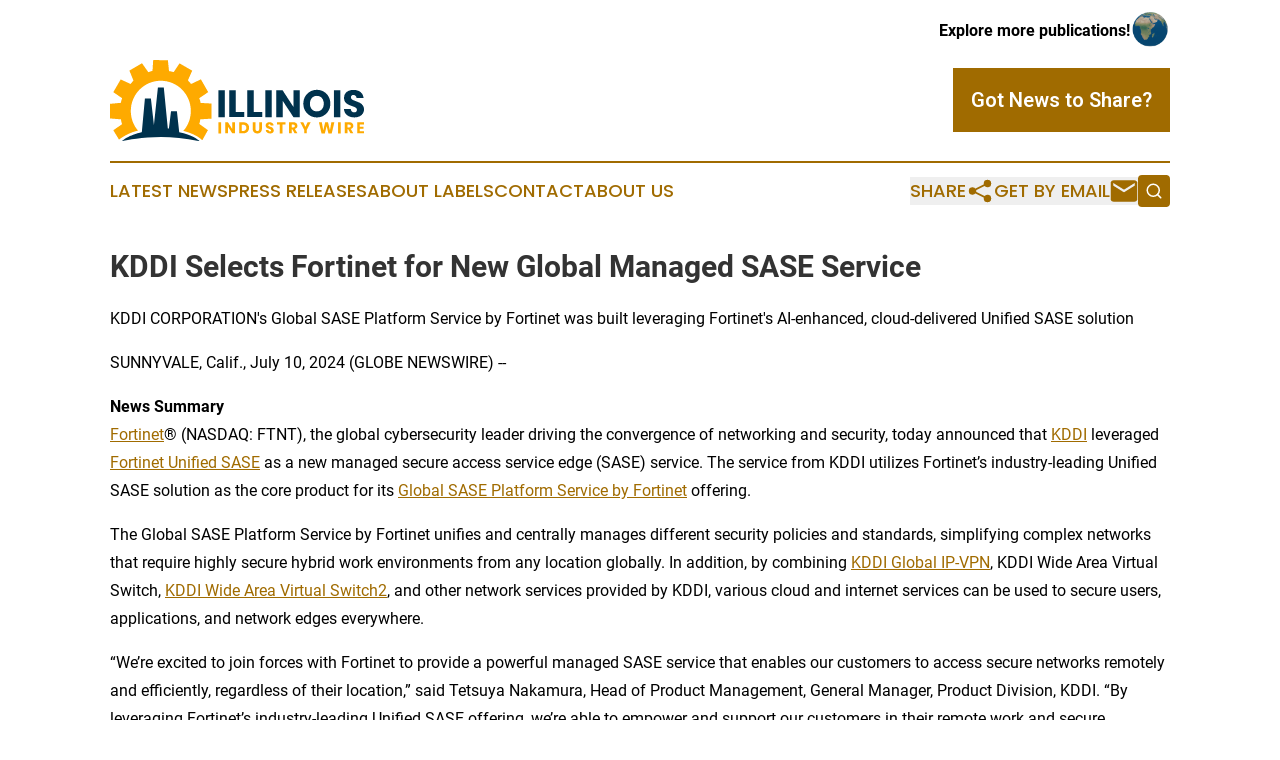

--- FILE ---
content_type: text/html;charset=utf-8
request_url: https://www.illinoisindustrywire.com/article/726516636-kddi-selects-fortinet-for-new-global-managed-sase-service
body_size: 10297
content:
<!DOCTYPE html>
<html lang="en">
<head>
  <title>KDDI Selects Fortinet for New Global Managed SASE Service | Illinois Industry Wire</title>
  <meta charset="utf-8">
  <meta name="viewport" content="width=device-width, initial-scale=1">
    <meta name="description" content="Illinois Industry Wire is an online news publication focusing on industries in the Illinois: The best industries and services news from Illinois">
    <link rel="icon" href="https://cdn.newsmatics.com/agp/sites/illinoisindustrywire-favicon-1.png" type="image/png">
  <meta name="csrf-token" content="njVpLB1baPThSRAMCNeIJyud5I_tOwx98g7X48lbi28=">
  <meta name="csrf-param" content="authenticity_token">
  <link href="/css/styles.min.css?v1d0b8e25eaccc1ca72b30a2f13195adabfa54991" rel="stylesheet" data-turbo-track="reload">
  <link rel="stylesheet" href="/plugins/vanilla-cookieconsent/cookieconsent.css?v1d0b8e25eaccc1ca72b30a2f13195adabfa54991">
  
<style type="text/css">
    :root {
        --color-primary-background: rgba(160, 107, 0, 0.4);
        --color-primary: #a06b00;
        --color-secondary: #00324d;
    }
</style>

  <script type="importmap">
    {
      "imports": {
          "adController": "/js/controllers/adController.js?v1d0b8e25eaccc1ca72b30a2f13195adabfa54991",
          "alertDialog": "/js/controllers/alertDialog.js?v1d0b8e25eaccc1ca72b30a2f13195adabfa54991",
          "articleListController": "/js/controllers/articleListController.js?v1d0b8e25eaccc1ca72b30a2f13195adabfa54991",
          "dialog": "/js/controllers/dialog.js?v1d0b8e25eaccc1ca72b30a2f13195adabfa54991",
          "flashMessage": "/js/controllers/flashMessage.js?v1d0b8e25eaccc1ca72b30a2f13195adabfa54991",
          "gptAdController": "/js/controllers/gptAdController.js?v1d0b8e25eaccc1ca72b30a2f13195adabfa54991",
          "hamburgerController": "/js/controllers/hamburgerController.js?v1d0b8e25eaccc1ca72b30a2f13195adabfa54991",
          "labelsDescription": "/js/controllers/labelsDescription.js?v1d0b8e25eaccc1ca72b30a2f13195adabfa54991",
          "searchController": "/js/controllers/searchController.js?v1d0b8e25eaccc1ca72b30a2f13195adabfa54991",
          "videoController": "/js/controllers/videoController.js?v1d0b8e25eaccc1ca72b30a2f13195adabfa54991",
          "navigationController": "/js/controllers/navigationController.js?v1d0b8e25eaccc1ca72b30a2f13195adabfa54991"          
      }
    }
  </script>
  <script>
      (function(w,d,s,l,i){w[l]=w[l]||[];w[l].push({'gtm.start':
      new Date().getTime(),event:'gtm.js'});var f=d.getElementsByTagName(s)[0],
      j=d.createElement(s),dl=l!='dataLayer'?'&l='+l:'';j.async=true;
      j.src='https://www.googletagmanager.com/gtm.js?id='+i+dl;
      f.parentNode.insertBefore(j,f);
      })(window,document,'script','dataLayer','GTM-KGCXW2X');
  </script>

  <script>
    window.dataLayer.push({
      'cookie_settings': 'delta'
    });
  </script>
</head>
<body class="df-5 is-subpage">
<noscript>
  <iframe src="https://www.googletagmanager.com/ns.html?id=GTM-KGCXW2X"
          height="0" width="0" style="display:none;visibility:hidden"></iframe>
</noscript>
<div class="layout">

  <!-- Top banner -->
  <div class="max-md:hidden w-full content universal-ribbon-inner flex justify-end items-center">
    <a href="https://www.affinitygrouppublishing.com/" target="_blank" class="brands">
      <span class="font-bold text-black">Explore more publications!</span>
      <div>
        <img src="/images/globe.png" height="40" width="40" class="icon-globe"/>
      </div>
    </a>
  </div>
  <header data-controller="hamburger">
  <div class="content">
    <div class="header-top">
      <div class="flex gap-2 masthead-container justify-between items-center">
        <div class="mr-4 logo-container">
          <a href="/">
              <img src="https://cdn.newsmatics.com/agp/sites/illinoisindustrywire-logo-1.svg" alt="Illinois Industry Wire"
                class="max-md:!h-[60px] lg:!max-h-[115px]" height="80"
                width="auto" />
          </a>
        </div>
        <button class="hamburger relative w-8 h-6">
          <span aria-hidden="true"
            class="block absolute h-[2px] w-9 bg-[--color-primary] transform transition duration-500 ease-in-out -translate-y-[15px]"></span>
          <span aria-hidden="true"
            class="block absolute h-[2px] w-7 bg-[--color-primary] transform transition duration-500 ease-in-out translate-x-[7px]"></span>
          <span aria-hidden="true"
            class="block absolute h-[2px] w-9 bg-[--color-primary] transform transition duration-500 ease-in-out translate-y-[15px]"></span>
        </button>
        <a href="/submit-news" class="max-md:hidden button button-upload-content button-primary w-fit">
          <span>Got News to Share?</span>
        </a>
      </div>
      <!--  Screen size line  -->
      <div class="absolute bottom-0 -ml-[20px] w-screen h-[1px] bg-[--color-primary] z-50 md:hidden">
      </div>
    </div>
    <!-- Navigation bar -->
    <div class="navigation is-hidden-on-mobile" id="main-navigation">
      <div class="w-full md:hidden">
        <div data-controller="search" class="relative w-full">
  <div data-search-target="form" class="relative active">
    <form data-action="submit->search#performSearch" class="search-form">
      <input type="text" name="query" placeholder="Search..." data-search-target="input" class="search-input md:hidden" />
      <button type="button" data-action="click->search#toggle" data-search-target="icon" class="button-search">
        <img height="18" width="18" src="/images/search.svg" />
      </button>
    </form>
  </div>
</div>

      </div>
      <nav class="navigation-part">
          <a href="/latest-news" class="nav-link">
            Latest News
          </a>
          <a href="/press-releases" class="nav-link">
            Press Releases
          </a>
          <a href="/about-labels" class="nav-link">
            About Labels
          </a>
          <a href="/contact" class="nav-link">
            Contact
          </a>
          <a href="/about" class="nav-link">
            About Us
          </a>
      </nav>
      <div class="w-full md:w-auto md:justify-end">
        <div data-controller="navigation" class="header-actions hidden">
  <button class="nav-link flex gap-1 items-center" onclick="window.ShareDialog.openDialog()">
    <span data-navigation-target="text">
      Share
    </span>
    <span class="icon-share"></span>
  </button>
  <button onclick="window.AlertDialog.openDialog()" class="nav-link nav-link-email flex items-center gap-1.5">
    <span data-navigation-target="text">
      Get by Email
    </span>
    <span class="icon-mail"></span>
  </button>
  <div class="max-md:hidden">
    <div data-controller="search" class="relative w-full">
  <div data-search-target="form" class="relative active">
    <form data-action="submit->search#performSearch" class="search-form">
      <input type="text" name="query" placeholder="Search..." data-search-target="input" class="search-input md:hidden" />
      <button type="button" data-action="click->search#toggle" data-search-target="icon" class="button-search">
        <img height="18" width="18" src="/images/search.svg" />
      </button>
    </form>
  </div>
</div>

  </div>
</div>

      </div>
      <a href="/submit-news" class="md:hidden uppercase button button-upload-content button-primary w-fit">
        <span>Got News to Share?</span>
      </a>
      <a href="https://www.affinitygrouppublishing.com/" target="_blank" class="nav-link-agp">
        Explore more publications!
        <img src="/images/globe.png" height="35" width="35" />
      </a>
    </div>
  </div>
</header>

  <div id="main-content" class="content">
    <div id="flash-message"></div>
    <h1>KDDI Selects Fortinet for New Global Managed SASE Service</h1>
<div class="press-release">
  <h2>KDDI CORPORATION's Global SASE Platform Service by Fortinet was built leveraging Fortinet's AI-enhanced, cloud-delivered Unified SASE solution</h2>
      <p align="left">SUNNYVALE, Calif., July  10, 2024  (GLOBE NEWSWIRE) -- </p>  <p><strong>News Summary </strong><br><a href="https://www.globenewswire.com/Tracker?data=JdO2c81OnOM-rWqgF_kDeMbM1TAKR-0jxGUWMcg-TEp93uj42o7SYCVuQDSUXkXLqTPfLuKYfMJRlOxCitMej_-jcLJfcSdiNfmu72a_lcLRPicKZIfYBeNU99iGPDM_mx-iEs5KF_h8IceEtuHbmQ==" rel="nofollow" target="_blank">Fortinet</a>&#xAE; (NASDAQ: FTNT), the global cybersecurity leader driving the convergence of networking and security, today announced that <a href="https://www.globenewswire.com/Tracker?data=3dsUib32HlfdHtpYObR1aJRbD4GbO1Ks5pTPj7vPI14oCoalTgq9S-xnHsbQ8BNC3pyfrveYUnl7bTIyikSQyQ==" rel="nofollow" target="_blank">KDDI</a> leveraged <a href="https://www.globenewswire.com/Tracker?data=JdO2c81OnOM-rWqgF_kDeGZli71mxlZzADg4XX0J2ppQvlaQp5gu088bGB9ioHDTOOZ4rxUjeZ6Qx54_3zsB50fatjI-D3LlMJmQLwrZUBPqcWAhTRpvaccWXh-C18Qfs8_FG9mteESlCtufRIkHo1q4s4LHTQnEh67XlYJbHHZdIE19YFVPOyzgFa06Mvi5" rel="nofollow" target="_blank">Fortinet Unified SASE</a> as a new managed secure access service edge (SASE) service. The service from KDDI utilizes Fortinet&#x2019;s industry-leading Unified SASE solution as the core product for its <a href="https://www.globenewswire.com/Tracker?data=CKXzhyPPpRyqe0J5ur1ieyrXNRaEJS5tqej80eIgLyc7sWnNVc6QYTtmj-8DAm2gJU5hK9FFu8LAfV-IlAAT3ii2zOsoo8Sna1YvrNP7n953UmOad5AoV7_N0ik8NmLMCB1PPcU8-s56ZliVjw_SZQ==" rel="nofollow" target="_blank">Global SASE Platform Service by Fortinet</a> offering.</p>  <p>The Global SASE Platform Service by Fortinet unifies and centrally manages different security policies and standards, simplifying complex networks that require highly secure hybrid work environments from any location globally. In addition, by combining <a href="https://www.globenewswire.com/Tracker?data=qHtPZQ-MN2d9x4euhBz99dCYDTQjb4jLB0roZtFQ7ZKX367q6AjPaQIpsLjocZvYu3fprjlEnFxhzv79hqqtZ6tqUVNwwEvPjWWRqi4XeTcF0wdQ4VkuTTEjgnk1VbaP" rel="nofollow" target="_blank">KDDI Global IP-VPN</a>, KDDI Wide Area Virtual Switch, <a href="https://www.globenewswire.com/Tracker?data=qHtPZQ-MN2d9x4euhBz99ajR1sUH_j8YevfVjL5uv8yLqwBawR_SjVbvOiMhQvao0vnmZtScXsoXguYo2JxFpLNkOB3lEJlXGrUCfwauz-_qYB7LbWtSLvDY33CPA7nZ" rel="nofollow" target="_blank">KDDI Wide Area Virtual Switch2</a>, and other network services provided by KDDI, various cloud and internet services can be used to secure users, applications, and network edges everywhere.</p>  <p>&#x201C;We&#x2019;re excited to join forces with Fortinet to provide a powerful managed SASE service that enables our customers to access secure networks remotely and efficiently, regardless of their location,&#x201D; said Tetsuya Nakamura, Head of Product Management, General Manager, Product Division, KDDI. &#x201C;By leveraging Fortinet&#x2019;s industry-leading Unified SASE offering, we&#x2019;re able to empower and support our customers in their remote work and secure networking journeys.&#x201D;</p>  <p>&#x201C;Fortinet Unified SASE enables KDDI to deliver value-added managed services that provide a consistent security posture and optimal user experiences for customers in hybrid environments,&#x201D; said John Maddison, chief marketing officer at Fortinet. &#x201C;Our strategic collaboration with KDDI is the latest example of how Fortinet&#x2019;s comprehensive Unified SASE solution empowers organizations to embrace the convergence of networking and security.&#x201D;</p>  <p>KDDI selected Fortinet Unified SASE following a rigorous verification process. KDDI believes the solution will enable the company to provide secure hybrid work environments for customers through centralized management with unified security policies and standards. Fortinet Unified SASE will serve as the foundation for various services offered by KDDI and will enable KDDI to provide Global SASE Platform Service by Fortinet as a managed SASE service for customers around the globe.</p>  <p><strong>Key Features of the New Managed Service</strong></p>  <p>The Global SASE Platform Service by Fortinet enables joint KDDI and Fortinet customers to manage complex hybrid network environments at scale without compromising on security. The new managed SASE service from KDDI and Fortinet provides several benefits for customers, including:</p>  <ul type="disc">
<li>
<strong>Unifying different security policies and standards</strong> at remote work locations globally</li>
<li>
<strong>Optimizing routing and avoiding congestion</strong> by connecting to locations in each country</li>
<li>
<strong>Providing additional security services</strong>, including FWaaS, secure web gateway, cloud access security broker, zero-trust network access, and endpoint protection functions</li>
<li>
<strong>Optimizing application performance</strong>, through the native integration between <a href="https://www.fortinet.com/products/sd-wan?utm_source=pr&amp;utm_medium=pr&amp;utm_campaign=sd-wan-web" rel="nofollow" target="_blank">Fortinet Secure SD-WAN</a> and <a href="https://www.fortinet.com/products/sase?utm_source=pr&amp;utm_medium=pr&amp;utm_campaign=sase" rel="nofollow" target="_blank">Fortinet Unified SASE</a> to enhance the user experience with public cloud, SaaS, and private applications</li>
<li>
<strong>Delivering superior user experience</strong> while enabling a strong security posture with a robust network of scalable, global SASE locations<br>
</li>
</ul>  <p>Through their collaboration, KDDI and Fortinet will enable customers from various industries to strengthen their security postures and adopt advanced networking technologies seamlessly.</p>  <p>The Global SASE Platform Service by Fortinet is available now globally from KDDI.</p>  <p><strong>Additional Resources </strong></p>  <ul type="disc">
<li>Learn more about <a href="https://www.fortinet.com/products/sase?utm_source=pr&amp;utm_medium=pr&amp;utm_campaign=sase" rel="nofollow" target="_blank">Fortinet Unified SASE</a>.</li>
<li>Visit <a href="https://www.fortinet.com/trust" rel="nofollow" target="_blank">fortinet.com/trust</a> to learn more about Fortinet innovation, collaboration partners, product security processes, and enterprise-grade products that contribute to delivering proven cybersecurity, everywhere you need it.</li>
<li>Learn more about <a href="https://www.fortinet.com/content/dam/fortinet/assets/flyer/flyer-fortinet-commitment-to-product-security-and-integrity.pdf" rel="nofollow" target="_blank">Fortinet's commitment to product security and integrity</a>, including its responsible product development and vulnerability disclosure approach and policies.</li>
<li>Learn about Fortinet&#x2019;s <a href="https://www.fortinet.com/training/cybersecurity-professionals?utm_source=website&amp;utm_medium=pr&amp;utm_campaign=freetraining" rel="nofollow" target="_blank">free cybersecurity training</a>, which includes broad cyber awareness and product training. As part of the Fortinet Training Advancement Agenda (TAA), the Fortinet Training Institute also provides training and certification through the <a href="https://www.fortinet.com/training-certification?utm_source=website&amp;utm_medium=pr&amp;utm_campaign=NSE" rel="nofollow" target="_blank">Network Security Expert (NSE) Certification</a>, <a href="https://www.fortinet.com/training/academic-partner-program?utm_source=website&amp;utm_medium=pr&amp;utm_campaign=academy" rel="nofollow" target="_blank">Academic Partner</a>, and <a href="https://www.fortinet.com/training/education-outreach-program?utm_source=website&amp;utm_medium=pr&amp;utm_campaign=outreach" rel="nofollow" target="_blank">Education Outreach</a> programs.</li>
<li>Learn more about <a href="https://www.fortinet.com/fortiguard/labs?utm_source=website&amp;utm_medium=pr&amp;utm_campaign=fglabs" rel="nofollow" target="_blank">FortiGuard Labs</a> threat intelligence and research and <a href="https://www.fortinet.com/fortiguard/outbreak-alert?utm_source=website&amp;utm_medium=pr&amp;utm_campaign=outbreak" rel="nofollow" target="_blank">Outbreak Alerts</a>, which provide timely steps to mitigate breaking cybersecurity attacks.</li>
<li>Learn more about Fortinet&#x2019;s&#xA0;<a href="https://www.fortinet.com/solutions/enterprise-midsize-business/security-as-a-service/fortiguard-subscriptions?utm_source=pr&amp;utm_medium=pr&amp;utm_campaign=enterprise-midsize-business%2Fsecurity-as-a-service%2Ffortiguard-subscriptions" rel="nofollow" target="_blank">FortiGuard Security Services</a> portfolio.</li>
<li>Read about how <a href="https://www.fortinet.com/customers?utm_source=website&amp;utm_medium=pr&amp;utm_campaign=customers" rel="nofollow" target="_blank">Fortinet customers</a> are securing their organizations.</li>
<li>Follow Fortinet on <a href="https://twitter.com/Fortinet" rel="nofollow" target="_blank">Twitter</a>, <a href="https://www.linkedin.com/company/fortinet/" rel="nofollow" target="_blank">LinkedIn</a>, <a href="https://www.facebook.com/Fortinet/" rel="nofollow" target="_blank">Facebook</a>, and <a href="https://www.instagram.com/fortinet/" rel="nofollow" target="_blank">Instagram</a>. Subscribe to Fortinet on our <a href="https://www.fortinet.com/blog?utm_source=website&amp;utm_medium=pr&amp;utm_campaign=blog" rel="nofollow" target="_blank">blog</a> or <a href="https://www.youtube.com/channel/UCJHo4AuVomwMRzgkA5DQEOA" rel="nofollow" target="_blank">YouTube</a>.</li>
</ul>  <p><strong>About Fortinet</strong><br><a href="https://www.globenewswire.com/Tracker?data=JdO2c81OnOM-rWqgF_kDeCAJD0x776Ju7Fj4bN1Tv-V8zUJDx63hIgHzcOGcN5c4HTuHGnlSOdZ3tQ0AWUMMYQ==" rel="nofollow" target="_blank">Fortinet</a>&#xA0;(NASDAQ: FTNT) is a driving force in the evolution of cybersecurity and the convergence of networking and security. Our mission is to secure people, devices, and data everywhere, and today we deliver cybersecurity everywhere you need it with the largest integrated portfolio of over 50 enterprise-grade products. Well over half a million customers trust Fortinet's solutions, which are among the most deployed, most patented, and most validated in the industry. The <a href="https://www.globenewswire.com/Tracker?data=JdO2c81OnOM-rWqgF_kDeLcVJKWA5fwoQonyZEBh1OTgMIncIyR8NcQYIzv4baafP8DVENhZNNY0cX5UMWUY6a2jcJRI_tGI1Au8tYAPIGFwZ2C3-iQ-S48Y-PRToLvsDn8S1Oeca3QoUoE8m-xYGDQxWMIEc9LGl417JZipJXXrZ8DEH_aFDZt9CQA9aqei" rel="nofollow" target="_blank">Fortinet Training Institute</a>, one of the largest and broadest training programs in the industry, is dedicated to making cybersecurity training and new career opportunities available to everyone. Collaboration with high-profile, well-respected <a href="https://www.globenewswire.com/Tracker?data=YOpJeXV9iHn7drj-hhczQt8DuE0vLww1TFha8V73MVEZhUvYGKePSVk1S4kBvK4Dkcpfbo-xQ2O6Q1Fsgpg9DqKpm01USchtZVvZdO-APPKUkw4bM4ulb3xqyJZbOyif" rel="nofollow" target="_blank">organizations</a> from both the public and private sectors, including CERTs, government entities, and academia, is a fundamental aspect of Fortinet&#x2019;s commitment to enhance cyber resilience globally. <a href="https://www.globenewswire.com/Tracker?data=JdO2c81OnOM-rWqgF_kDePi1Y1vbPRTxi7niiDPofp4wFX7jauFbRUw_DxDaoj4m3rwsVcyiaRkx5Luq_UtZBxlyT0xf_38oCi2ZdG14dOZN3YzaT85wecHQdcCKiqxbjLPycLt97JI9iVXyoWqP-o2IXgq5MRaRRViZE_jsihc=" rel="nofollow" target="_blank">FortiGuard Labs</a>, Fortinet&#x2019;s elite threat intelligence and research organization, develops and utilizes leading-edge machine learning and AI technologies to provide customers with timely and consistently top-rated protection and actionable threat intelligence. Learn more at <a href="https://www.globenewswire.com/Tracker?data=PmwDXyM4yVR4pj4cik3IJijG4GdTGbv8hbb7uHSk43ch2B04V0fVqk-UjCYBK5vqbaMzh7tPEYatthShhUfHdSpj8iMQR6CgHZ2Ek4Ja8Ev3hTezdSo0TT6WZvUj2dMW8G-wDuh6WXbA14EokHyJrBdlFGzq3SK6gsJ96w0WLu0=" rel="nofollow" target="_blank">https://www.fortinet.com</a>, the <a href="https://www.globenewswire.com/Tracker?data=JdO2c81OnOM-rWqgF_kDeEcb_at7YNT5NzUS3WoAUUQI_rvJj5yo5sRvr5SfI3a7KcbfODiMWUfxen6IBctn0e9O5KbAYaw_PBF2mrDOH04DWJ4rM3qmp1L_XV_tB5mT8XfFVNgMINGi2mA-uBvFPFP-_zzf8HYp6aJgXCMCauY=" rel="nofollow" target="_blank">Fortinet Blog</a>, and <a href="https://www.globenewswire.com/Tracker?data=JdO2c81OnOM-rWqgF_kDeHzVVRygzYCA-H3ACRbjFQIgDtf0PbAeIAjqQU8tv4bAos1cHziQ1jpNC0HCaGwyPTlWl86MSTUGtY4J3zDtmHCldWJjJxpipXu3v2l-ssCZlJewijKxmH8t3PJ2bZy14_f0FJ0NvlK_ZpxwCYGcjEh0OLy1tfmOyUL7Ec3FU4Ri" rel="nofollow" target="_blank">FortiGuard Labs</a>.</p>  <p><strong><em>FTNT-O</em></strong></p>  <p><em>Copyright &#xA9; 2024 Fortinet, Inc. All rights reserved. The symbols &#xAE; and &#x2122; denote respectively federally registered trademarks and common law trademarks of Fortinet, Inc., its subsidiaries and affiliates. Fortinet&#x2019;s trademarks include, but are not limited to, the following: Fortinet, the Fortinet logo, FortiGate, FortiOS, FortiGuard, FortiCare, FortiAnalyzer, FortiManager, FortiASIC, FortiClient, FortiCloud, FortiMail, FortiSandbox, FortiADC, FortiAI, FortiAIOps, FortiAntenna, FortiAP, FortiAPCam, FortiAuthenticator, FortiCache, FortiCall, FortiCam, FortiCamera, FortiCarrier, FortiCASB, FortiCentral, FortiConnect, FortiController, FortiConverter, FortiCSPM, FortiCWP, FortDAST, FortiDB, FortiDDoS, FortiDeceptor, FortiDeploy, FortiDevSec, FortiEDR, FortiExplorer, FortiExtender, FortiFirewall, FortiFlex FortiFone, FortiGSLB, FortiGuest, FortiHypervisor, FortiInsight, FortiIsolator, FortiLAN, FortiLink, FortiMonitor, FortiNAC, FortiNDR, FortiPenTest, FortiPhish, FortiPoint, FortiPolicy, FortiPortal, FortiPresence, FortiProxy, FortiRecon, FortiRecorder, FortiSASE, FortiSDNConnector, FortiSEC, FortiSIEM, FortiSMS, FortiSOAR, FortiStack, FortiSwitch, FortiTester, FortiToken, FortiTrust, FortiVoice, FortiWAN, FortiWeb, FortiWiFi, FortiWLC, FortiWLM and FortiXDR. Other trademarks belong to their respective owners. Fortinet has not independently verified statements or certifications herein attributed to third parties and Fortinet does not independently endorse such statements. Notwithstanding anything to the contrary herein, nothing herein constitutes a warranty, guarantee, contract, binding specification or other binding commitment by Fortinet or any indication of intent related to a binding commitment, and performance and other specification information herein may be unique to certain environments.</em></p> <table style="border-collapse: collapse; width:100%; border-collapse:collapse ;">
<tr>
<td style="max-width:33%; width:33%; min-width:33%;"><strong>Media Contact:</strong></td>
<td style="max-width:33%; width:33%; min-width:33%;"><strong>Investor Contact:</strong></td>
<td style="max-width:34%; width:34%; min-width:34%;"><strong>Analyst Contact:</strong></td>
</tr>
<tr>
<td>Elena Fuhrmann</td>
<td>Aaron Ovadia</td>
<td>Brian Greenberg</td>
</tr>
<tr>
<td>Fortinet, Inc.</td>
<td>Fortinet, Inc.</td>
<td>Fortinet, Inc.</td>
</tr>
<tr>
<td>408-235-7700</td>
<td>408-235-7700</td>
<td>408-235-7700</td>
</tr>
<tr>
<td><a href="mailto:pr@fortinet.com" rel="nofollow" target="_blank">pr@fortinet.com</a></td>
<td><a href="mailto:investors@fortinet.com" rel="nofollow" target="_blank">investors@fortinet.com</a></td>
<td><a href="mailto:analystrelations@fortinet.com" rel="nofollow" target="_blank">analystrelations@fortinet.com</a></td>
</tr>
</table>
<img class="__GNW8366DE3E__IMG" src="https://www.globenewswire.com/newsroom/ti?nf=OTE3NDY3NyM2MzUzNTI2IzIwMDY3MTU="> <br><img src="https://ml.globenewswire.com/media/Nzc3MGNhMGQtN2JhZC00ZGM3LThiYjctNGQ2OTQxMThhMjI0LTEwMTgyODg=/tiny/Fortinet-Inc-.png" referrerpolicy="no-referrer-when-downgrade"><p><a href="https://www.globenewswire.com/NewsRoom/AttachmentNg/5ff95cf2-3889-43ac-b81c-1d5cffe84868" rel="nofollow"><img src="https://ml.globenewswire.com/media/5ff95cf2-3889-43ac-b81c-1d5cffe84868/small/fortinet-logo-jpg.jpg" border="0" width="150" height="132" alt="Primary Logo"></a></p>
    <p>
  Legal Disclaimer:
</p>
<p>
  EIN Presswire provides this news content "as is" without warranty of any kind. We do not accept any responsibility or liability
  for the accuracy, content, images, videos, licenses, completeness, legality, or reliability of the information contained in this
  article. If you have any complaints or copyright issues related to this article, kindly contact the author above.
</p>
<img class="prtr" src="https://www.einpresswire.com/tracking/article.gif?t=5&a=opPd-jZGlErq5M_U&i=8QP57XxThCzeXEli" alt="">
</div>

  </div>
</div>
<footer class="footer footer-with-line">
  <div class="content flex flex-col">
    <p class="footer-text text-sm mb-4 order-2 lg:order-1">© 1995-2026 Newsmatics Inc. dba Affinity Group Publishing &amp; Illinois Industry Wire. All Rights Reserved.</p>
    <div class="footer-nav lg:mt-2 mb-[30px] lg:mb-0 flex gap-7 flex-wrap justify-center order-1 lg:order-2">
        <a href="/about" class="footer-link">About</a>
        <a href="/archive" class="footer-link">Press Release Archive</a>
        <a href="/submit-news" class="footer-link">Submit Press Release</a>
        <a href="/legal/terms" class="footer-link">Terms &amp; Conditions</a>
        <a href="/legal/dmca" class="footer-link">Copyright/DMCA Policy</a>
        <a href="/legal/privacy" class="footer-link">Privacy Policy</a>
        <a href="/contact" class="footer-link">Contact</a>
    </div>
  </div>
</footer>
<div data-controller="dialog" data-dialog-url-value="/" data-action="click->dialog#clickOutside">
  <dialog
    class="modal-shadow fixed backdrop:bg-black/20 z-40 text-left bg-white rounded-full w-[350px] h-[350px] overflow-visible"
    data-dialog-target="modal"
  >
    <div class="text-center h-full flex items-center justify-center">
      <button data-action="click->dialog#close" type="button" class="modal-share-close-button">
        ✖
      </button>
      <div>
        <div class="mb-4">
          <h3 class="font-bold text-[28px] mb-3">Share us</h3>
          <span class="text-[14px]">on your social networks:</span>
        </div>
        <div class="flex gap-6 justify-center text-center">
          <a href="https://www.facebook.com/sharer.php?u=https://www.illinoisindustrywire.com" class="flex flex-col items-center font-bold text-[#4a4a4a] text-sm" target="_blank">
            <span class="h-[55px] flex items-center">
              <img width="40px" src="/images/fb.png" alt="Facebook" class="mb-2">
            </span>
            <span class="text-[14px]">
              Facebook
            </span>
          </a>
          <a href="https://www.linkedin.com/sharing/share-offsite/?url=https://www.illinoisindustrywire.com" class="flex flex-col items-center font-bold text-[#4a4a4a] text-sm" target="_blank">
            <span class="h-[55px] flex items-center">
              <img width="40px" height="40px" src="/images/linkedin.png" alt="LinkedIn" class="mb-2">
            </span>
            <span class="text-[14px]">
            LinkedIn
            </span>
          </a>
        </div>
      </div>
    </div>
  </dialog>
</div>

<div data-controller="alert-dialog" data-action="click->alert-dialog#clickOutside">
  <dialog
    class="fixed backdrop:bg-black/20 modal-shadow z-40 text-left bg-white rounded-full w-full max-w-[450px] aspect-square overflow-visible"
    data-alert-dialog-target="modal">
    <div class="flex items-center text-center -mt-4 h-full flex-1 p-8 md:p-12">
      <button data-action="click->alert-dialog#close" type="button" class="modal-close-button">
        ✖
      </button>
      <div class="w-full" data-alert-dialog-target="subscribeForm">
        <img class="w-8 mx-auto mb-4" src="/images/agps.svg" alt="AGPs" />
        <p class="md:text-lg">Get the latest news on this topic.</p>
        <h3 class="dialog-title mt-4">SIGN UP FOR FREE TODAY</h3>
        <form data-action="submit->alert-dialog#submit" method="POST" action="/alerts">
  <input type="hidden" name="authenticity_token" value="njVpLB1baPThSRAMCNeIJyud5I_tOwx98g7X48lbi28=">

  <input data-alert-dialog-target="fullnameInput" type="text" name="fullname" id="fullname" autocomplete="off" tabindex="-1">
  <label>
    <input data-alert-dialog-target="emailInput" placeholder="Email address" name="email" type="email"
      value=""
      class="rounded-xs mb-2 block w-full bg-white px-4 py-2 text-gray-900 border-[1px] border-solid border-gray-600 focus:border-2 focus:border-gray-800 placeholder:text-gray-400"
      required>
  </label>
  <div class="text-red-400 text-sm" data-alert-dialog-target="errorMessage"></div>

  <input data-alert-dialog-target="timestampInput" type="hidden" name="timestamp" value="1768935361" autocomplete="off" tabindex="-1">

  <input type="submit" value="Sign Up"
    class="!rounded-[3px] w-full mt-2 mb-4 bg-primary px-5 py-2 leading-5 font-semibold text-white hover:color-primary/75 cursor-pointer">
</form>
<a data-action="click->alert-dialog#close" class="text-black underline hover:no-underline inline-block mb-4" href="#">No Thanks</a>
<p class="text-[15px] leading-[22px]">
  By signing to this email alert, you<br /> agree to our
  <a href="/legal/terms" class="underline text-primary hover:no-underline" target="_blank">Terms & Conditions</a>
</p>

      </div>
      <div data-alert-dialog-target="checkEmail" class="hidden">
        <img class="inline-block w-9" src="/images/envelope.svg" />
        <h3 class="dialog-title">Check Your Email</h3>
        <p class="text-lg mb-12">We sent a one-time activation link to <b data-alert-dialog-target="userEmail"></b>.
          Just click on the link to
          continue.</p>
        <p class="text-lg">If you don't see the email in your inbox, check your spam folder or <a
            class="underline text-primary hover:no-underline" data-action="click->alert-dialog#showForm" href="#">try
            again</a>
        </p>
      </div>

      <!-- activated -->
      <div data-alert-dialog-target="activated" class="hidden">
        <img class="w-8 mx-auto mb-4" src="/images/agps.svg" alt="AGPs" />
        <h3 class="dialog-title">SUCCESS</h3>
        <p class="text-lg">You have successfully confirmed your email and are subscribed to <b>
            Illinois Industry Wire
          </b> daily
          news alert.</p>
      </div>
      <!-- alreadyActivated -->
      <div data-alert-dialog-target="alreadyActivated" class="hidden">
        <img class="w-8 mx-auto mb-4" src="/images/agps.svg" alt="AGPs" />
        <h3 class="dialog-title">Alert was already activated</h3>
        <p class="text-lg">It looks like you have already confirmed and are receiving the <b>
            Illinois Industry Wire
          </b> daily news
          alert.</p>
      </div>
      <!-- activateErrorMessage -->
      <div data-alert-dialog-target="activateErrorMessage" class="hidden">
        <img class="w-8 mx-auto mb-4" src="/images/agps.svg" alt="AGPs" />
        <h3 class="dialog-title">Oops!</h3>
        <p class="text-lg mb-4">It looks like something went wrong. Please try again.</p>
        <form data-action="submit->alert-dialog#submit" method="POST" action="/alerts">
  <input type="hidden" name="authenticity_token" value="njVpLB1baPThSRAMCNeIJyud5I_tOwx98g7X48lbi28=">

  <input data-alert-dialog-target="fullnameInput" type="text" name="fullname" id="fullname" autocomplete="off" tabindex="-1">
  <label>
    <input data-alert-dialog-target="emailInput" placeholder="Email address" name="email" type="email"
      value=""
      class="rounded-xs mb-2 block w-full bg-white px-4 py-2 text-gray-900 border-[1px] border-solid border-gray-600 focus:border-2 focus:border-gray-800 placeholder:text-gray-400"
      required>
  </label>
  <div class="text-red-400 text-sm" data-alert-dialog-target="errorMessage"></div>

  <input data-alert-dialog-target="timestampInput" type="hidden" name="timestamp" value="1768935361" autocomplete="off" tabindex="-1">

  <input type="submit" value="Sign Up"
    class="!rounded-[3px] w-full mt-2 mb-4 bg-primary px-5 py-2 leading-5 font-semibold text-white hover:color-primary/75 cursor-pointer">
</form>
<a data-action="click->alert-dialog#close" class="text-black underline hover:no-underline inline-block mb-4" href="#">No Thanks</a>
<p class="text-[15px] leading-[22px]">
  By signing to this email alert, you<br /> agree to our
  <a href="/legal/terms" class="underline text-primary hover:no-underline" target="_blank">Terms & Conditions</a>
</p>

      </div>

      <!-- deactivated -->
      <div data-alert-dialog-target="deactivated" class="hidden">
        <img class="w-8 mx-auto mb-4" src="/images/agps.svg" alt="AGPs" />
        <h3 class="dialog-title">You are Unsubscribed!</h3>
        <p class="text-lg">You are no longer receiving the <b>
            Illinois Industry Wire
          </b>daily news alert.</p>
      </div>
      <!-- alreadyDeactivated -->
      <div data-alert-dialog-target="alreadyDeactivated" class="hidden">
        <img class="w-8 mx-auto mb-4" src="/images/agps.svg" alt="AGPs" />
        <h3 class="dialog-title">You have already unsubscribed!</h3>
        <p class="text-lg">You are no longer receiving the <b>
            Illinois Industry Wire
          </b> daily news alert.</p>
      </div>
      <!-- deactivateErrorMessage -->
      <div data-alert-dialog-target="deactivateErrorMessage" class="hidden">
        <img class="w-8 mx-auto mb-4" src="/images/agps.svg" alt="AGPs" />
        <h3 class="dialog-title">Oops!</h3>
        <p class="text-lg">Try clicking the Unsubscribe link in the email again and if it still doesn't work, <a
            href="/contact">contact us</a></p>
      </div>
    </div>
  </dialog>
</div>

<script src="/plugins/vanilla-cookieconsent/cookieconsent.umd.js?v1d0b8e25eaccc1ca72b30a2f13195adabfa54991"></script>
  <script src="/js/cookieconsent.js?v1d0b8e25eaccc1ca72b30a2f13195adabfa54991"></script>

<script type="module" src="/js/app.js?v1d0b8e25eaccc1ca72b30a2f13195adabfa54991"></script>
</body>
</html>


--- FILE ---
content_type: image/svg+xml
request_url: https://cdn.newsmatics.com/agp/sites/illinoisindustrywire-logo-1.svg
body_size: 6981
content:
<?xml version="1.0" encoding="UTF-8" standalone="no"?>
<svg
   xmlns:dc="http://purl.org/dc/elements/1.1/"
   xmlns:cc="http://creativecommons.org/ns#"
   xmlns:rdf="http://www.w3.org/1999/02/22-rdf-syntax-ns#"
   xmlns:svg="http://www.w3.org/2000/svg"
   xmlns="http://www.w3.org/2000/svg"
   version="1.1"
   id="Layer_1"
   x="0px"
   y="0px"
   viewBox="0 0 254 80.699997"
   xml:space="preserve"
   width="254"
   height="80.699997"><metadata
   id="metadata65"><rdf:RDF><cc:Work
       rdf:about=""><dc:format>image/svg+xml</dc:format><dc:type
         rdf:resource="http://purl.org/dc/dcmitype/StillImage" /></cc:Work></rdf:RDF></metadata><defs
   id="defs63" />
<style
   type="text/css"
   id="style2">
	.st0{fill:#FEAA00;}
	.st1{fill:#00324D;}
</style>
<g
   id="g58"
   transform="translate(-70.5,-67.2)">
	<g
   id="g8">
		<path
   class="st0"
   d="m 172,125.4 v -15 l -10.9,-0.6 c 0,0 -0.7,-3.6 -1.4,-4.7 l 9,-6 -7.3,-12.7 -9.8,4.6 c 0,0 -2.2,-2.5 -3.2,-3.6 l 4.3,-9.6 -12.7,-7.3 -5.8,8.7 c 0,0 -3.1,-0.8 -4.7,-1 L 128.4,67.5 113.7,67.2 113,77.9 c 0,0 -3.2,1 -4.2,1.4 l -6.3,-8.9 -12.6,7.3 4.1,10.1 c 0,0 -2.2,2 -2.9,3.2 l -9.9,-4.5 -7.4,12.6 8.8,6 c 0,0 -1.1,3.4 -1.2,4.6 l -10.9,1 v 14.5 l 10.9,0.9 c 0,0 0.7,3.8 1.2,4.8 l -8.8,6 5.7,9.3 c 0,0 8.8,-6.9 19,-8.9 -4.5,-5.2 -7.2,-12 -7.2,-19.5 0,-16.6 13.4,-30 30,-30 16.6,0 30,13.4 30,30 0,7.6 -2.8,14.5 -7.5,19.8 1.5,0.3 12.5,3 19,9.2 l 5.6,-10 -8.7,-6.2 c 0,0 1,-2.5 1,-4.5 z"
   id="path4" />
		<path
   class="st1"
   d="m 160.3,147.9 c 0,0 -5.9,-6.4 -20.6,-9 l -2.3,-20.8 h -5.9 l -2.1,17.2 h -1.1 l -4,-40.8 h -5.9 l -4,37.1 -3,-26.1 h -6 l -3.1,33.3 c 0,0 -12.5,2.3 -20.2,9.1 0.1,0 36.9,-9.7 78.2,0 z"
   id="path6" />
	</g>
	<g
   id="g28">
		<g
   id="g26">
			<path
   class="st1"
   d="m 185.3,97.3 v 26.6 h -6.4 V 97.3 Z"
   id="path10" />
			<path
   class="st1"
   d="m 196.2,118.9 h 8.6 v 4.9 h -15 V 97.3 h 6.4 z"
   id="path12" />
			<path
   class="st1"
   d="m 214.2,118.9 h 8.6 v 4.9 h -15 V 97.3 h 6.4 z"
   id="path14" />
			<path
   class="st1"
   d="m 232.2,97.3 v 26.6 h -6.4 V 97.3 Z"
   id="path16" />
			<path
   class="st1"
   d="m 260.3,123.9 h -6.4 l -10.8,-16.3 v 16.3 h -6.4 V 97.3 h 6.4 l 10.8,16.5 V 97.3 h 6.4 z"
   id="path18" />
			<path
   class="st1"
   d="m 284.2,98.6 c 2,1.2 3.7,2.8 4.8,4.9 1.2,2.1 1.8,4.4 1.8,7 0,2.6 -0.6,5 -1.8,7 -1.2,2.1 -2.8,3.7 -4.9,4.9 -2,1.2 -4.3,1.8 -6.8,1.8 -2.5,0 -4.7,-0.6 -6.8,-1.8 -2,-1.2 -3.7,-2.8 -4.9,-4.9 -1.2,-2.1 -1.8,-4.4 -1.8,-7 0,-2.6 0.6,-4.9 1.8,-7 1.2,-2.1 2.8,-3.7 4.9,-4.9 2,-1.2 4.3,-1.8 6.8,-1.8 2.6,0 4.8,0.6 6.9,1.8 z m -11.9,6.3 c -1.2,1.4 -1.9,3.2 -1.9,5.6 0,2.3 0.6,4.2 1.9,5.6 1.2,1.4 2.9,2.1 5,2.1 2.1,0 3.8,-0.7 5,-2.1 1.3,-1.4 1.9,-3.2 1.9,-5.6 0,-2.3 -0.6,-4.2 -1.9,-5.6 -1.2,-1.4 -2.9,-2.1 -5,-2.1 -2.1,0 -3.7,0.7 -5,2.1 z"
   id="path20" />
			<path
   class="st1"
   d="m 300.8,97.3 v 26.6 h -6.4 V 97.3 Z"
   id="path22" />
			<path
   class="st1"
   d="m 323.3,120.3 c -0.7,1.2 -1.8,2.1 -3.2,2.8 -1.4,0.7 -3.1,1.1 -5.1,1.1 -3,0 -5.4,-0.7 -7.4,-2.2 -1.9,-1.5 -3,-3.5 -3.2,-6.1 h 6.8 c 0.1,1 0.5,1.8 1.1,2.4 0.6,0.6 1.4,0.9 2.4,0.9 0.8,0 1.5,-0.2 2,-0.7 0.5,-0.5 0.7,-1.1 0.7,-1.8 0,-0.7 -0.2,-1.2 -0.7,-1.7 -0.4,-0.5 -1,-0.8 -1.6,-1.1 -0.7,-0.3 -1.6,-0.6 -2.7,-1 -1.7,-0.6 -3.1,-1.1 -4.1,-1.7 -1.1,-0.5 -2,-1.3 -2.7,-2.4 -0.8,-1.1 -1.1,-2.5 -1.1,-4.2 0,-1.6 0.4,-2.9 1.2,-4.1 0.8,-1.2 1.9,-2 3.3,-2.7 1.4,-0.6 3,-0.9 4.9,-0.9 3,0 5.3,0.7 7.1,2.1 1.7,1.4 2.7,3.3 3,5.8 h -7 c -0.1,-0.9 -0.4,-1.6 -1,-2.1 -0.5,-0.5 -1.2,-0.8 -2.1,-0.8 -0.8,0 -1.4,0.2 -1.8,0.6 -0.5,0.4 -0.7,1 -0.7,1.8 0,0.6 0.2,1.2 0.6,1.6 0.4,0.4 0.9,0.8 1.6,1.1 0.6,0.3 1.5,0.6 2.7,1.1 1.7,0.6 3.1,1.1 4.2,1.7 1.1,0.6 2,1.4 2.8,2.5 0.8,1.1 1.2,2.5 1.2,4.2 -0.1,1.3 -0.5,2.6 -1.2,3.8 z"
   id="path24" />
		</g>
	</g>
	<g
   id="g56">
		<g
   id="g54">
			<path
   class="st0"
   d="m 181.6,129.1 v 11 h -2.7 v -11 z"
   id="path30" />
			<path
   class="st0"
   d="m 195.5,140 h -2.7 l -4.4,-6.7 v 6.7 h -2.7 v -11 h 2.7 l 4.4,6.8 V 129 h 2.7 z"
   id="path32" />
			<path
   class="st0"
   d="m 208.8,137.4 c -0.5,0.8 -1.1,1.5 -2,1.9 -0.9,0.5 -1.9,0.7 -3,0.7 h -4.1 v -11 h 4.1 c 1.2,0 2.2,0.2 3.1,0.7 0.9,0.5 1.5,1.1 2,1.9 0.5,0.8 0.7,1.8 0.7,2.9 -0.1,1.1 -0.3,2.1 -0.8,2.9 z m -2.9,-0.6 c 0.6,-0.5 0.9,-1.3 0.9,-2.3 0,-1 -0.3,-1.8 -0.9,-2.3 -0.6,-0.5 -1.4,-0.8 -2.4,-0.8 h -1.3 v 6.3 h 1.3 c 1.1,0 1.9,-0.3 2.4,-0.9 z"
   id="path34" />
			<path
   class="st0"
   d="m 215.9,129.1 v 6.3 c 0,0.7 0.2,1.3 0.5,1.7 0.3,0.4 0.8,0.6 1.4,0.6 0.6,0 1.1,-0.2 1.4,-0.6 0.3,-0.4 0.5,-0.9 0.5,-1.7 v -6.3 h 2.7 v 6.3 c 0,1 -0.2,1.9 -0.6,2.6 -0.4,0.7 -1,1.2 -1.7,1.6 -0.7,0.4 -1.5,0.5 -2.4,0.5 -0.9,0 -1.7,-0.2 -2.3,-0.5 -0.7,-0.4 -1.2,-0.9 -1.6,-1.6 -0.4,-0.7 -0.6,-1.6 -0.6,-2.6 v -6.3 z"
   id="path36" />
			<path
   class="st0"
   d="m 233.9,138.5 c -0.3,0.5 -0.7,0.9 -1.3,1.2 -0.6,0.3 -1.3,0.4 -2.1,0.4 -1.2,0 -2.2,-0.3 -3,-0.9 -0.8,-0.6 -1.2,-1.4 -1.3,-2.5 h 2.8 c 0,0.4 0.2,0.7 0.4,1 0.3,0.2 0.6,0.4 1,0.4 0.3,0 0.6,-0.1 0.8,-0.3 0.2,-0.2 0.3,-0.4 0.3,-0.7 0,-0.3 -0.1,-0.5 -0.3,-0.7 -0.2,-0.2 -0.4,-0.3 -0.7,-0.5 -0.3,-0.1 -0.6,-0.3 -1.1,-0.4 -0.7,-0.2 -1.3,-0.5 -1.7,-0.7 -0.4,-0.2 -0.8,-0.6 -1.1,-1 -0.3,-0.4 -0.5,-1 -0.5,-1.7 0,-0.7 0.2,-1.2 0.5,-1.7 0.3,-0.5 0.8,-0.8 1.4,-1.1 0.6,-0.3 1.3,-0.4 2,-0.4 1.2,0 2.2,0.3 2.9,0.9 0.7,0.6 1.1,1.4 1.2,2.4 h -2.9 c -0.1,-0.4 -0.2,-0.6 -0.4,-0.9 -0.2,-0.2 -0.5,-0.3 -0.9,-0.3 -0.3,0 -0.6,0.1 -0.8,0.2 -0.2,0.2 -0.3,0.4 -0.3,0.7 0,0.3 0.1,0.5 0.3,0.7 0.2,0.2 0.4,0.3 0.6,0.4 0.3,0.1 0.6,0.3 1.1,0.4 0.7,0.2 1.3,0.5 1.7,0.7 0.4,0.2 0.8,0.6 1.1,1 0.3,0.4 0.5,1 0.5,1.7 0.2,0.7 0.1,1.3 -0.2,1.7 z"
   id="path38" />
			<path
   class="st0"
   d="m 246,129.1 v 2.1 h -3 v 8.9 h -2.7 v -8.9 h -2.9 v -2.1 z"
   id="path40" />
			<path
   class="st0"
   d="m 255.1,140 -2.4,-4.1 h -0.6 v 4.1 h -2.7 v -11 h 4.5 c 0.9,0 1.6,0.1 2.2,0.5 0.6,0.3 1,0.7 1.3,1.2 0.3,0.5 0.5,1.1 0.5,1.8 0,0.8 -0.2,1.5 -0.7,2 -0.5,0.5 -1.1,0.9 -1.9,1.1 l 2.6,4.3 h -2.8 z m -3,-5.9 h 1.6 c 0.5,0 0.9,-0.1 1.2,-0.4 0.2,-0.2 0.4,-0.6 0.4,-1 0,-0.4 -0.1,-0.8 -0.4,-1 -0.3,-0.2 -0.6,-0.4 -1.2,-0.4 h -1.6 z"
   id="path42" />
			<path
   class="st0"
   d="m 271.1,129.1 -3.8,7.3 v 3.6 h -2.7 v -3.6 l -3.8,-7.3 h 3 l 2.1,4.5 2.1,-4.5 z"
   id="path44" />
			<path
   class="st0"
   d="m 294.8,129.1 -2.6,11 h -3.3 l -1.8,-7.3 -1.8,7.3 H 282 l -2.6,-11 h 2.9 l 1.4,7.9 1.9,-7.9 h 2.9 l 1.9,7.9 1.4,-7.9 z"
   id="path46" />
			<path
   class="st0"
   d="m 301.2,129.1 v 11 h -2.7 v -11 z"
   id="path48" />
			<path
   class="st0"
   d="m 311,140 -2.4,-4.1 H 308 v 4.1 h -2.7 v -11 h 4.5 c 0.9,0 1.6,0.1 2.2,0.5 0.6,0.3 1,0.7 1.3,1.2 0.3,0.5 0.5,1.1 0.5,1.8 0,0.8 -0.2,1.5 -0.7,2 -0.5,0.5 -1.1,0.9 -1.9,1.1 l 2.6,4.3 H 311 Z m -3,-5.9 h 1.6 c 0.5,0 0.9,-0.1 1.2,-0.4 0.2,-0.2 0.4,-0.6 0.4,-1 0,-0.4 -0.1,-0.8 -0.4,-1 -0.3,-0.2 -0.6,-0.4 -1.2,-0.4 H 308 Z"
   id="path50" />
			<path
   class="st0"
   d="m 320.2,131.2 v 2.3 h 3.7 v 2 h -3.7 v 2.4 h 4.2 v 2.1 h -6.8 v -11 h 6.8 v 2.1 h -4.2 z"
   id="path52" />
		</g>
	</g>
</g>
</svg>
